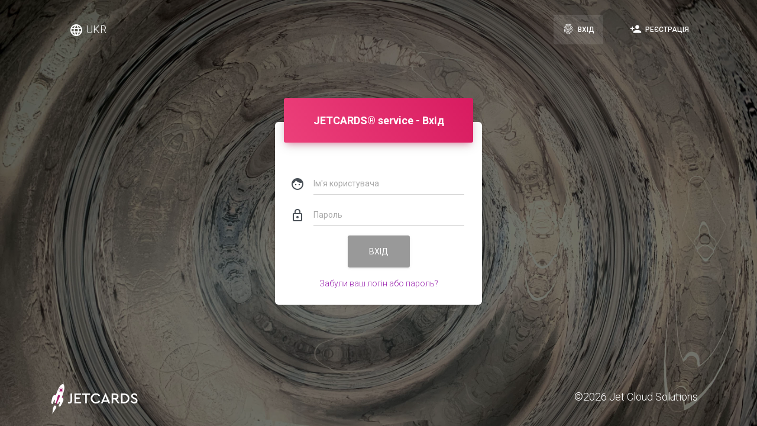

--- FILE ---
content_type: text/html; charset=UTF-8
request_url: https://www.jetcs.co/login/?lang=ukr
body_size: 2846
content:
<!DOCTYPE html>
<html lang="uk">
<head>
  <meta charset="utf-8" />
  <link rel="apple-touch-icon" sizes="180x180" href="/images/std/icon.png?v=2">
  <link rel="icon" type="image/png" href="/img/JETCARDS-favicon-144x144.png" id="favicon">
  <meta http-equiv="X-UA-Compatible" content="IE=edge,chrome=1" />
  <title>Вхід</title>
  <meta content="width=device-width, initial-scale=1.0, maximum-scale=1.0, user-scalable=0, shrink-to-fit=no" name="viewport" />
  <meta property="og:title" content="Вхід" />
  <meta property="og:image" content="https://www.jetcs.co/img/og-image.png" />
  <!--     Fonts and icons     -->
  <link rel="stylesheet" type="text/css" href="https://fonts.googleapis.com/css?family=Roboto:300,400,500,700|Roboto+Slab:400,700|Material+Icons" />
  <link rel="stylesheet" href="https://maxcdn.bootstrapcdn.com/font-awesome/latest/css/font-awesome.min.css">
  <!-- CSS Files -->
  <link href="/my/graphicons.css" rel="stylesheet" /> 
  <link href="/assets/css/material-dashboard.css?v=2.2.2" rel="stylesheet" />
  <link rel="manifest" id="pwa-manifest" href="/manifest/" />
   
</head>
<body class="off-canvas-sidebar">
<style>
	.red {color: red;}
	.green {color: green;}
	.navbar-brand {padding-top: 5px !important;}
	@media screen and (max-height: 768px) and (max-width: 450px)  {
		.off-canvas-sidebar .navbar.navbar-transparent {padding-top: 5px !important;}
	}
	.page-header {
		max-height: 3000px;
		min-height: 100vh;
	}

	.off-canvas-sidebar .page-header > .container {
		padding-bottom: 0px;
	    padding-top: 0px !important;
	}
</style><nav class="navbar navbar-expand-lg navbar-transparent navbar-absolute fixed-top text-white" style="">
			<div class="container">
			<div class="navbar-wrapper">        
				<span class="navbar-brand">
						<a class="navbar-brand nav-link dropdown" href="#" id="navbarDropdownProfile" data-toggle="dropdown" aria-haspopup="true" aria-expanded="false">
						<i class="material-icons">language</i> UKR
						</a>
						<div class="dropdown-menu dropdown-menu-right" aria-labelledby="navbarDropdownProfile"><a class="dropdown-item" href="?lang=eng">
						<img src="/img/usa.gif" alt="English (US)" border="0">&nbsp;&nbsp;English (US)</a><a class="dropdown-item" href="?lang=eng-GB">
						<img src="/img/uk.png" alt="English (UK)" border="0">&nbsp;&nbsp;English (UK)</a><a class="dropdown-item" href="?lang=spa">
						<img src="/img/spain.png" alt="Español" border="0">&nbsp;&nbsp;Español</a><a class="dropdown-item" href="?lang=fra">
						<img src="/img/france.png" alt="Française" border="0">&nbsp;&nbsp;Française</a><a class="dropdown-item" href="?lang=deu">
						<img src="/img/Germany.png" alt="Deutsch" border="0">&nbsp;&nbsp;Deutsch</a><a class="dropdown-item" href="?lang=ara">
						<img src="/img/Arabic.png" alt="العربية" border="0">&nbsp;&nbsp;العربية</a><a class="dropdown-item" href="?lang=rus">
						<img src="/img/RusRepublic.png" alt="Русский" border="0">&nbsp;&nbsp;Русский</a><a class="dropdown-item" href="?lang=ukr">
						<img src="/img/ukraine.gif" alt="Українська" border="0">&nbsp;&nbsp;Українська</a><a class="dropdown-item" href="?lang=aze">
						<img src="/img/Azerbaijan.png" alt="Azərbaycan" border="0">&nbsp;&nbsp;Azərbaycan</a><a class="dropdown-item" href="?lang=uzb">
						<img src="/img/Uzbekistan.png" alt="Оʻzbek" border="0">&nbsp;&nbsp;Оʻzbek</a><a class="dropdown-item" href="?lang=rou">
						<img src="/img/romania.png" alt="Română" border="0">&nbsp;&nbsp;Română</a><a class="dropdown-item" href="?lang=kaz">
						<img src="/img/Kaz.png" alt="Қазақша" border="0">&nbsp;&nbsp;Қазақша</a><a class="dropdown-item" href="?lang=bug">
						<img src="/img/Bulgaria.png" alt="Български" border="0">&nbsp;&nbsp;Български</a><a class="dropdown-item" href="?lang=fin">
						<img src="/img/finland.png" alt="Suomi" border="0">&nbsp;&nbsp;Suomi</a><a class="dropdown-item" href="?lang=geo">
						<img src="/img/Georgia.png" alt="ქართული" border="0">&nbsp;&nbsp;ქართული</a><a class="dropdown-item" href="?lang=hye">
						<img src="/img/armenia.gif" alt="հայերեն" border="0">&nbsp;&nbsp;հայերեն</a><a class="dropdown-item" href="?lang=est">
						<img src="/img/estonia.png" alt="Eesti" border="0">&nbsp;&nbsp;Eesti</a><a class="dropdown-item" href="?lang=lav">
						<img src="/img/latvia.png" alt="Latviešu" border="0">&nbsp;&nbsp;Latviešu</a></div>
				</span>
			</div>

			<button class="navbar-toggler" type="button" data-toggle="collapse" aria-controls="navigation-index" aria-expanded="false" aria-label="Toggle navigation">
				<span class="sr-only">Toggle navigation</span>
				<span class="navbar-toggler-icon icon-bar"></span>
				<span class="navbar-toggler-icon icon-bar"></span>
				<span class="navbar-toggler-icon icon-bar"></span>
			</button>
			<div class="collapse navbar-collapse justify-content-end">
				<ul class="navbar-nav">
				<li class="nav-item active">
				<a href="/my" class="nav-link">
					<i class="material-icons">fingerprint</i> Вхід
				</a>
				</li><li class="nav-item">
						<a href="/registration" class="nav-link">
						<i class="material-icons">person_add</i> Реєстрація
						</a>
					</li></ul></div></div>
		</nav>  <div class="wrapper wrapper-full-page">
    <div class="page-header login-page header-filter" filter-color="black" 
	style="background-image: url('/img/login-wallet.jpg?v=1'); background-size: cover; 
	background-position: top center;">      <div class="container">
        <div class="row">
          <div class="col-lg-4 col-md-6 col-sm-8 ml-auto mr-auto">
            <form method="post" class="form">
              <input id="UTCDelta" name="UTCDelta" type="hidden">
              <input id="hash" name="hash" type="hidden">
              <div class="card card-login card-hidden">
                <div class="card-header card-header-rose text-center">
                  <h4 class="card-title">JETCARDS® service - Вхід</h4>
                                  </div>
                <div class="card-body">
	                <p class="card-description text-center">
	                  <font color="#bf464c"><b></b></font>
	                </p>
                  
                  <span class="bmd-form-group">
                    <div class="input-group">
                      <div class="input-group-prepend">
                        <span class="input-group-text">
                          <i class="material-icons">face</i>
                        </span>
                      </div>
                      <input type="text" name="login" class="form-control" placeholder="Ім'я користувача" required>
                    </div>
                  </span>

                  <span class="bmd-form-group">
                    <div class="input-group">
                      <div class="input-group-prepend">
                        <span class="input-group-text">
                          <i class="material-icons">lock_outline</i>
                        </span>
                      </div>
                      <input type="password" name="password" class="form-control" placeholder="Пароль" required>
                    </div>
                  </span></div>
                <div class="card-footer justify-content-center">
                  <button name="submit" type="submit" class="btn btn-lg">Вхід</button>  
                </div>
                <center><a href="/resetpass/">Забули ваш логін або пароль?</a></center>
                <br>              </div>
            </form>
          </div>
        </div>
      </div>
	  <script>
	   var d = new Date();
	   document.getElementById("UTCDelta").value = d.getTimezoneOffset();
     document.getElementById("hash").value = document.location.hash;
	  </script>   
  
	<script src="/js/jquery-3.7.1.min.js"></script>
	<script src="/assets/js/core/popper.min.js"></script>
	<script src="/assets/js/core/bootstrap-material-design.min.js"></script><script src="/assets/js/plugins/perfect-scrollbar.min.js"></script><script src="/assets/js/material-dashboard.js?v=2.2.2" type="text/javascript"></script><footer class="footer">
        <div class="container" style="padding-top: 0px !important;">
		  <nav class="float-left">
                <a href="https://jetcards.eu">
					<h3 class="mt-0 mb-0"><img src="/img/JETCARDS-White.png" width="150">
					</h3>
				</a></nav>
          <nav class="float-right">
            <a href="https://jetcs.co/">
				<h4 class="mt-0 mb-0 copyright">&copy;2026 Jet Cloud Solutions</h4>
			</a>
		  </nav>  
        </div>
      </footer>
    </div></div><script>
    $(document).ready(function() {
      md.checkFullPageBackgroundImage();
      setTimeout(function() {
        // after 1000 ms we add the class animated to the login/register card
        $('.card').removeClass('card-hidden');
      }, 700);
    });
  </script>
</body>
</html>

--- FILE ---
content_type: text/javascript
request_url: https://www.jetcs.co/assets/js/material-dashboard.js?v=2.2.2
body_size: 10503
content:
/*!

 =========================================================
 * Material Dashboard PRO - v2.2.2
 =========================================================

 * Product Page: https://www.creative-tim.com/product/material-dashboard-pro
 * Copyright 2020 Creative Tim (http://www.creative-tim.com)

 * Designed by www.invisionapp.com Coded by www.creative-tim.com

 =========================================================

 * The above copyright notice and this permission notice shall be included in all copies or substantial portions of the Software.

 */

var isWindows = navigator.platform.indexOf('Win') > -1 ? true : false;

if (isWindows) {
  // if we are on windows OS we activate the perfectScrollbar function

  if ($(".main-panel").length != 0) {
    var mainpanel = document.querySelector('.main-panel');
    var ps = new PerfectScrollbar(mainpanel);
  };
  if ($(".sidebar").length != 0) {
    var sidebar = document.querySelector('.sidebar');
    var ps1 = new PerfectScrollbar(sidebar);
  };
  if ($(".sidebar-wrapper").length != 0) {
    var sidebarwrapper = document.querySelector('.sidebar-wrapper');
    var ps2 = new PerfectScrollbar(sidebarwrapper);
  };
  if ($(".dropdown-menu").length != 0) {
    var dropdownmenu = document.querySelector('.dropdown-menu');
    var ps3 = new PerfectScrollbar(dropdownmenu);
  };
  if ($(".page-header").length != 0) {
    var pageheader = document.querySelector('.page-header');
    var ps4 = new PerfectScrollbar(pageheader);
  };

  $('html').addClass('perfect-scrollbar-on');
} else {
  $('html').addClass('perfect-scrollbar-off');
};


var breakCards = true;

var searchVisible = 0;
var transparent = true;

var transparentDemo = true;
var fixedTop = false;

var mobile_menu_visible = 0,
  mobile_menu_initialized = false,
  toggle_initialized = false,
  bootstrap_nav_initialized = false;

var seq = 0,
  delays = 80,
  durations = 500;
var seq2 = 0,
  delays2 = 80,
  durations2 = 500;

$(document).ready(function() {
  $sidebar = $('.sidebar');
  window_width = $(window).width();

  $('body').bootstrapMaterialDesign({
    autofill: false
  });

  md.initSidebarsCheck();

  window_width = $(window).width();

  // check if there is an image set for the sidebar's background
  md.checkSidebarImage();

  md.initMinimizeSidebar();

  // Multilevel Dropdown menu

  $('.dropdown-menu a.dropdown-toggle').on('click', function(e) {
    var $el = $(this);
    var $parent = $(this).offsetParent(".dropdown-menu");
    if (!$(this).next().hasClass('show')) {
      $(this).parents('.dropdown-menu').first().find('.show').removeClass("show");
    }
    var $subMenu = $(this).next(".dropdown-menu");
    $subMenu.toggleClass('show');

    $(this).closest("a").toggleClass('open');

    $(this).parents('a.dropdown-item.dropdown.show').on('hidden.bs.dropdown', function(e) {
      $('.dropdown-menu .show').removeClass("show");
    });

    if (!$parent.parent().hasClass('navbar-nav')) {
      $el.next().css({
        "top": $el[0].offsetTop,
        "left": $parent.outerWidth() - 4
      });
    }

    return false;
  });


  // hide the siblings opened collapse
  var $collapse = $('.collapse');

  $collapse.on('show.bs.collapse', function() {
    $(this).parent().siblings().children('.collapse').each(function() {
      $(this).collapse('hide');
    });
  });

  //   Activate bootstrap-select
  if ($(".selectpicker").length != 0) {
    $(".selectpicker").selectpicker();
  }

  //  Activate the tooltips
  $('[rel="tooltip"]').tooltip();

  // Activate Popovers
  $('[data-toggle="popover"]').popover();

  //Activate tags
  // we style the badges with our colors
  var tagClass = $('.tagsinput').data('color');

  if ($(".tagsinput").length != 0) {
    $('.tagsinput').tagsinput();
  }

  $('.bootstrap-tagsinput').addClass('' + tagClass + '-badge');

  //    Activate bootstrap-select
  $(".select").dropdown({
    "dropdownClass": "dropdown-menu",
    "optionClass": ""
  });

  $('.form-control').on("focus", function() {
    $(this).parent('.input-group').addClass("input-group-focus");
  }).on("blur", function() {
    $(this).parent(".input-group").removeClass("input-group-focus");
  });


  if (breakCards == true) {
    // We break the cards headers if there is too much stress on them :-)
    $('[data-header-animation="true"]').each(function() {
      var $fix_button = $(this)
      var $card = $(this).parent('.card');

      $card.find('.fix-broken-card').click(function() {
        console.log(this);
        var $header = $(this).parent().parent().siblings('.card-header, .card-header-image');

        $header.removeClass('hinge').addClass('fadeInDown');

        $card.attr('data-count', 0);

        setTimeout(function() {
          $header.removeClass('fadeInDown animate');
        }, 480);
      });

      $card.mouseenter(function() {
        var $this = $(this);
        hover_count = parseInt($this.attr('data-count'), 10) + 1 || 0;
        $this.attr("data-count", hover_count);

        if (hover_count >= 20) {
          $(this).children('.card-header, .card-header-image').addClass('hinge animated');
        }
      });
    });
  }

  // remove class has-error for checkbox validation
  $('input[type="checkbox"][required="true"], input[type="radio"][required="true"]').on('click', function() {
    if ($(this).hasClass('error')) {
      $(this).closest('div').removeClass('has-error');
    }
  });

});

$(document).on('click', '.navbar-toggler', function() {
  $toggle = $(this);

  if (mobile_menu_visible == 1) {
    $('html').removeClass('nav-open');

    $('.close-layer').remove();
    setTimeout(function() {
      $toggle.removeClass('toggled');
    }, 400);

    mobile_menu_visible = 0;
  } else {
    setTimeout(function() {
      $toggle.addClass('toggled');
    }, 430);

    var $layer = $('<div class="close-layer"></div>');

    if ($('body').find('.main-panel').length != 0) {
      $layer.appendTo(".main-panel");

    } else if (($('body').hasClass('off-canvas-sidebar'))) {
      $layer.appendTo(".wrapper-full-page");
    }

    setTimeout(function() {
      $layer.addClass('visible');
    }, 100);

    $layer.click(function() {
      $('html').removeClass('nav-open');
      mobile_menu_visible = 0;

      $layer.removeClass('visible');

      setTimeout(function() {
        $layer.remove();
        $toggle.removeClass('toggled');

      }, 400);
    });

    $('html').addClass('nav-open');
    mobile_menu_visible = 1;

  }

});

// activate collapse right menu when the windows is resized
$(window).resize(function() {
  md.initSidebarsCheck();

  // reset the seq for charts drawing animations
  seq = seq2 = 0;

  setTimeout(function() {
    md.initDashboardPageCharts();
  }, 500);
});

md = {
  misc: {
    navbar_menu_visible: 0,
    active_collapse: true,
    disabled_collapse_init: 0,
  },

  checkSidebarImage: function() {
    $sidebar = $('.sidebar');
    image_src = $sidebar.data('image');

    if (image_src !== undefined) {
      $('.sidebar-background').css("background-image", "url(" + image_src + ")");
    }
  },

  showNotification: function(from, align) {
    type = ['', 'info', 'danger', 'success', 'warning', 'rose', 'primary'];

    color = Math.floor((Math.random() * 6) + 1);

    $.notify({
      icon: "add_alert",
      message: "Welcome to <b>Material Dashboard Pro</b> - a beautiful admin panel for every web developer."

    }, {
      type: type[color],
      timer: 3000,
      placement: {
        from: from,
        align: align
      }
    });
  },

  initDocumentationCharts: function() {
    if ($('#dailySalesChart').length != 0 && $('#websiteViewsChart').length != 0) {
      /* ----------==========     Daily Sales Chart initialization For Documentation    ==========---------- */

      dataDailySalesChart = {
        labels: ['M', 'T', 'W', 'T', 'F', 'S', 'S'],
        series: [
          [12, 17, 7, 17, 23, 18, 38]
        ]
      };

      optionsDailySalesChart = {
        lineSmooth: Chartist.Interpolation.cardinal({
          tension: 0
        }),
        low: 0,
        high: 50, // creative tim: we recommend you to set the high sa the biggest value + something for a better look
        chartPadding: {
          top: 0,
          right: 0,
          bottom: 0,
          left: 0
        },
      }

      var dailySalesChart = new Chartist.Line('#dailySalesChart', dataDailySalesChart, optionsDailySalesChart);

      var animationHeaderChart = new Chartist.Line('#websiteViewsChart', dataDailySalesChart, optionsDailySalesChart);
    }
  },


  initFormExtendedDatetimepickers: function() {
    $('.datetimepicker').datetimepicker({
      icons: {
        time: "fa fa-clock-o",
        date: "fa fa-calendar",
        up: "fa fa-chevron-up",
        down: "fa fa-chevron-down",
        previous: 'fa fa-chevron-left',
        next: 'fa fa-chevron-right',
        today: 'fa fa-screenshot',
        clear: 'fa fa-trash',
        close: 'fa fa-remove'
      }
    });

    $('.datepicker').datetimepicker({
      format: 'MM/DD/YYYY',
      icons: {
        time: "fa fa-clock-o",
        date: "fa fa-calendar",
        up: "fa fa-chevron-up",
        down: "fa fa-chevron-down",
        previous: 'fa fa-chevron-left',
        next: 'fa fa-chevron-right',
        today: 'fa fa-screenshot',
        clear: 'fa fa-trash',
        close: 'fa fa-remove'
      }
    });

    $('.timepicker').datetimepicker({
      //          format: 'H:mm',    // use this format if you want the 24hours timepicker
      format: 'h:mm A', //use this format if you want the 12hours timpiecker with AM/PM toggle
      icons: {
        time: "fa fa-clock-o",
        date: "fa fa-calendar",
        up: "fa fa-chevron-up",
        down: "fa fa-chevron-down",
        previous: 'fa fa-chevron-left',
        next: 'fa fa-chevron-right',
        today: 'fa fa-screenshot',
        clear: 'fa fa-trash',
        close: 'fa fa-remove'

      }
    });
  },


  initSliders: function() {
    // Sliders for demo purpose
    var slider = document.getElementById('sliderRegular');

    noUiSlider.create(slider, {
      start: 40,
      connect: [true, false],
      range: {
        min: 0,
        max: 100
      }
    });

    var slider2 = document.getElementById('sliderDouble');

    noUiSlider.create(slider2, {
      start: [20, 60],
      connect: true,
      range: {
        min: 0,
        max: 100
      }
    });
  },

  initSidebarsCheck: function() {
    if ($(window).width() <= 991) {
      if ($sidebar.length != 0) {
        md.initRightMenu();
      }
    }
  },

  checkFullPageBackgroundImage: function() {
    $page = $('.full-page');
    image_src = $page.data('image');

    if (image_src !== undefined) {
      image_container = '<div class="full-page-background" style="background-image: url(' + image_src + ') "/>'
      $page.append(image_container);
    }
  },

  initDashboardPageCharts: function() {

    if ($('#dailySalesChart').length != 0 || $('#completedTasksChart').length != 0 || $('#websiteViewsChart').length != 0) {
      /* ----------==========     Daily Sales Chart initialization    ==========---------- */

      dataDailySalesChart = {
        labels: ['M', 'T', 'W', 'T', 'F', 'S', 'S'],
        series: [
          [12, 17, 7, 17, 23, 18, 38]
        ]
      };

      optionsDailySalesChart = {
        lineSmooth: Chartist.Interpolation.cardinal({
          tension: 0
        }),
        low: 0,
        high: 50, // creative tim: we recommend you to set the high sa the biggest value + something for a better look
        chartPadding: {
          top: 0,
          right: 0,
          bottom: 0,
          left: 0
        },
      }

      var dailySalesChart = new Chartist.Line('#dailySalesChart', dataDailySalesChart, optionsDailySalesChart);

      md.startAnimationForLineChart(dailySalesChart);



      /* ----------==========     Completed Tasks Chart initialization    ==========---------- */

      dataCompletedTasksChart = {
        labels: ['12p', '3p', '6p', '9p', '12p', '3a', '6a', '9a'],
        series: [
          [230, 750, 450, 300, 280, 240, 200, 190]
        ]
      };

      optionsCompletedTasksChart = {
        lineSmooth: Chartist.Interpolation.cardinal({
          tension: 0
        }),
        low: 0,
        high: 1000, // creative tim: we recommend you to set the high sa the biggest value + something for a better look
        chartPadding: {
          top: 0,
          right: 0,
          bottom: 0,
          left: 0
        }
      }

      var completedTasksChart = new Chartist.Line('#completedTasksChart', dataCompletedTasksChart, optionsCompletedTasksChart);

      // start animation for the Completed Tasks Chart - Line Chart
      md.startAnimationForLineChart(completedTasksChart);


      /* ----------==========     Emails Subscription Chart initialization    ==========---------- */

      var dataWebsiteViewsChart = {
        labels: ['J', 'F', 'M', 'A', 'M', 'J', 'J', 'A', 'S', 'O', 'N', 'D'],
        series: [
          [542, 443, 320, 780, 553, 453, 326, 434, 568, 610, 756, 895]

        ]
      };
      var optionsWebsiteViewsChart = {
        axisX: {
          showGrid: false
        },
        low: 0,
        high: 1000,
        chartPadding: {
          top: 0,
          right: 5,
          bottom: 0,
          left: 0
        }
      };
      var responsiveOptions = [
        ['screen and (max-width: 640px)', {
          seriesBarDistance: 5,
          axisX: {
            labelInterpolationFnc: function(value) {
              return value[0];
            }
          }
        }]
      ];
      var websiteViewsChart = Chartist.Bar('#websiteViewsChart', dataWebsiteViewsChart, optionsWebsiteViewsChart, responsiveOptions);

      //start animation for the Emails Subscription Chart
      md.startAnimationForBarChart(websiteViewsChart);
    }
  },

  initMinimizeSidebar: function() {

    $('#minimizeSidebar').click(function() {
      var $btn = $(this);

      if (md.misc.sidebar_mini_active == true) {
        $('body').removeClass('sidebar-mini');
        md.misc.sidebar_mini_active = false;
      } else {
        $('body').addClass('sidebar-mini');
        md.misc.sidebar_mini_active = true;
      }

      // we simulate the window Resize so the charts will get updated in realtime.
      var simulateWindowResize = setInterval(function() {
        window.dispatchEvent(new Event('resize'));
      }, 180);

      // we stop the simulation of Window Resize after the animations are completed
      setTimeout(function() {
        clearInterval(simulateWindowResize);
      }, 1000);
    });
  },

  checkScrollForTransparentNavbar: debounce(function() {
    if ($(document).scrollTop() > 260) {
      if (transparent) {
        transparent = false;
        $('.navbar-color-on-scroll').removeClass('navbar-transparent');
      }
    } else {
      if (!transparent) {
        transparent = true;
        $('.navbar-color-on-scroll').addClass('navbar-transparent');
      }
    }
  }, 17),


  initRightMenu: debounce(function() {
    $sidebar_wrapper = $('.sidebar-wrapper');

    if (!mobile_menu_initialized) {
      $navbar = $('nav').find('.navbar-collapse').children('.navbar-nav');

      mobile_menu_content = '';

      nav_content = $navbar.html();

      nav_content = '<ul class="nav navbar-nav nav-mobile-menu">' + nav_content + '</ul>';

      navbar_form = $('nav').find('.navbar-form').get(0).outerHTML;

      $sidebar_nav = $sidebar_wrapper.find(' > .nav');

      // insert the navbar form before the sidebar list
      $nav_content = $(nav_content);
      $navbar_form = $(navbar_form);
      $nav_content.insertBefore($sidebar_nav);
      $navbar_form.insertBefore($nav_content);

      $(".sidebar-wrapper .dropdown .dropdown-menu > li > a").click(function(event) {
        event.stopPropagation();

      });

      // simulate resize so all the charts/maps will be redrawn
      window.dispatchEvent(new Event('resize'));

      mobile_menu_initialized = true;
    } else {
      if ($(window).width() > 991) {
        // reset all the additions that we made for the sidebar wrapper only if the screen is bigger than 991px
        $sidebar_wrapper.find('.navbar-form').remove();
        $sidebar_wrapper.find('.nav-mobile-menu').remove();

        mobile_menu_initialized = false;
      }
    }
  }, 200),

  startAnimationForLineChart: function(chart) {

    chart.on('draw', function(data) {
      if (data.type === 'line' || data.type === 'area') {
        data.element.animate({
          d: {
            begin: 600,
            dur: 700,
            from: data.path.clone().scale(1, 0).translate(0, data.chartRect.height()).stringify(),
            to: data.path.clone().stringify(),
            easing: Chartist.Svg.Easing.easeOutQuint
          }
        });
      } else if (data.type === 'point') {
        seq++;
        data.element.animate({
          opacity: {
            begin: seq * delays,
            dur: durations,
            from: 0,
            to: 1,
            easing: 'ease'
          }
        });
      }
    });

    seq = 0;
  },
  startAnimationForBarChart: function(chart) {

    chart.on('draw', function(data) {
      if (data.type === 'bar') {
        seq2++;
        data.element.animate({
          opacity: {
            begin: seq2 * delays2,
            dur: durations2,
            from: 0,
            to: 1,
            easing: 'ease'
          }
        });
      }
    });

    seq2 = 0;
  },


  initFullCalendar: function() {
    $calendar = $('#fullCalendar');

    today = new Date();
    y = today.getFullYear();
    m = today.getMonth();
    d = today.getDate();

    $calendar.fullCalendar({
      viewRender: function(view, element) {
        // We make sure that we activate the perfect scrollbar when the view isn't on Month
        if (view.name != 'month') {
          $(element).find('.fc-scroller').perfectScrollbar();
        }
      },
      header: {
        left: 'title',
        center: 'month,agendaWeek,agendaDay',
        right: 'prev,next,today'
      },
      defaultDate: today,
      selectable: true,
      selectHelper: true,
      views: {
        month: { // name of view
          titleFormat: 'MMMM YYYY'
          // other view-specific options here
        },
        week: {
          titleFormat: " MMMM D YYYY"
        },
        day: {
          titleFormat: 'D MMM, YYYY'
        }
      },

      select: function(start, end) {

        // on select we show the Sweet Alert modal with an input
        swal({
            title: 'Create an Event',
            html: '<div class="form-group">' +
              '<input class="form-control" placeholder="Event Title" id="input-field">' +
              '</div>',
            showCancelButton: true,
            confirmButtonClass: 'btn btn-success',
            cancelButtonClass: 'btn btn-danger',
            buttonsStyling: false
          }).then(function(result) {

            var eventData;
            event_title = $('#input-field').val();

            if (event_title) {
              eventData = {
                title: event_title,
                start: start,
                end: end
              };
              $calendar.fullCalendar('renderEvent', eventData, true); // stick? = true
            }

            $calendar.fullCalendar('unselect');

          })
          .catch(swal.noop);
      },
      editable: true,
      eventLimit: true, // allow "more" link when too many events


      // color classes: [ event-blue | event-azure | event-green | event-orange | event-red ]
      events: [{
          title: 'All Day Event',
          start: new Date(y, m, 1),
          className: 'event-default'
        },
        {
          id: 999,
          title: 'Repeating Event',
          start: new Date(y, m, d - 4, 6, 0),
          allDay: false,
          className: 'event-rose'
        },
        {
          id: 999,
          title: 'Repeating Event',
          start: new Date(y, m, d + 3, 6, 0),
          allDay: false,
          className: 'event-rose'
        },
        {
          title: 'Meeting',
          start: new Date(y, m, d - 1, 10, 30),
          allDay: false,
          className: 'event-green'
        },
        {
          title: 'Lunch',
          start: new Date(y, m, d + 7, 12, 0),
          end: new Date(y, m, d + 7, 14, 0),
          allDay: false,
          className: 'event-red'
        },
        {
          title: 'Md-pro Launch',
          start: new Date(y, m, d - 2, 12, 0),
          allDay: true,
          className: 'event-azure'
        },
        {
          title: 'Birthday Party',
          start: new Date(y, m, d + 1, 19, 0),
          end: new Date(y, m, d + 1, 22, 30),
          allDay: false,
          className: 'event-azure'
        },
        {
          title: 'Click for Creative Tim',
          start: new Date(y, m, 21),
          end: new Date(y, m, 22),
          url: 'http://www.creative-tim.com/',
          className: 'event-orange'
        },
        {
          title: 'Click for Google',
          start: new Date(y, m, 21),
          end: new Date(y, m, 22),
          url: 'http://www.creative-tim.com/',
          className: 'event-orange'
        }
      ]
    });
  },

  initVectorMap: function() {
    var mapData = {
      "AU": 760,
      "BR": 550,
      "CA": 120,
      "DE": 1300,
      "FR": 540,
      "GB": 690,
      "GE": 200,
      "IN": 200,
      "RO": 600,
      "RU": 300,
      "US": 2920,
    };

    $('#worldMap').vectorMap({
      map: 'world_mill_en',
      backgroundColor: "transparent",
      zoomOnScroll: false,
      regionStyle: {
        initial: {
          fill: '#e4e4e4',
          "fill-opacity": 0.9,
          stroke: 'none',
          "stroke-width": 0,
          "stroke-opacity": 0
        }
      },

      series: {
        regions: [{
          values: mapData,
          scale: ["#AAAAAA", "#444444"],
          normalizeFunction: 'polynomial'
        }]
      },
    });
  }
};

demo = {

  initContactUsMap: function() {
    var myLatlng = new google.maps.LatLng(44.433530, 26.093928);
    var mapOptions = {
      zoom: 14,
      center: myLatlng,
      styles: [{
        "featureType": "water",
        "stylers": [{
          "saturation": 43
        }, {
          "lightness": -11
        }, {
          "hue": "#0088ff"
        }]
      }, {
        "featureType": "road",
        "elementType": "geometry.fill",
        "stylers": [{
          "hue": "#ff0000"
        }, {
          "saturation": -100
        }, {
          "lightness": 99
        }]
      }, {
        "featureType": "road",
        "elementType": "geometry.stroke",
        "stylers": [{
          "color": "#808080"
        }, {
          "lightness": 54
        }]
      }, {
        "featureType": "landscape.man_made",
        "elementType": "geometry.fill",
        "stylers": [{
          "color": "#ece2d9"
        }]
      }, {
        "featureType": "poi.park",
        "elementType": "geometry.fill",
        "stylers": [{
          "color": "#ccdca1"
        }]
      }, {
        "featureType": "road",
        "elementType": "labels.text.fill",
        "stylers": [{
          "color": "#767676"
        }]
      }, {
        "featureType": "road",
        "elementType": "labels.text.stroke",
        "stylers": [{
          "color": "#ffffff"
        }]
      }, {
        "featureType": "poi",
        "stylers": [{
          "visibility": "off"
        }]
      }, {
        "featureType": "landscape.natural",
        "elementType": "geometry.fill",
        "stylers": [{
          "visibility": "on"
        }, {
          "color": "#b8cb93"
        }]
      }, {
        "featureType": "poi.park",
        "stylers": [{
          "visibility": "on"
        }]
      }, {
        "featureType": "poi.sports_complex",
        "stylers": [{
          "visibility": "on"
        }]
      }, {
        "featureType": "poi.medical",
        "stylers": [{
          "visibility": "on"
        }]
      }, {
        "featureType": "poi.business",
        "stylers": [{
          "visibility": "simplified"
        }]
      }],
      scrollwheel: false, //we disable de scroll over the map, it is a really annoing when you scroll through page
    };
    var map = new google.maps.Map(document.getElementById("contactUsMap"), mapOptions);

    var marker = new google.maps.Marker({
      position: myLatlng,
      title: "Hello World!"
    });
    marker.setMap(map);
  },

  initContactUs2Map: function() {
    var lat = 44.433530;
    var long = 26.093928;

    var centerLong = long - 0.025;

    var myLatlng = new google.maps.LatLng(lat, long);
    var centerPosition = new google.maps.LatLng(lat, centerLong);

    var mapOptions = {
      zoom: 14,
      center: centerPosition,
      styles: [{
        "featureType": "water",
        "stylers": [{
          "saturation": 43
        }, {
          "lightness": -11
        }, {
          "hue": "#0088ff"
        }]
      }, {
        "featureType": "road",
        "elementType": "geometry.fill",
        "stylers": [{
          "hue": "#ff0000"
        }, {
          "saturation": -100
        }, {
          "lightness": 99
        }]
      }, {
        "featureType": "road",
        "elementType": "geometry.stroke",
        "stylers": [{
          "color": "#808080"
        }, {
          "lightness": 54
        }]
      }, {
        "featureType": "landscape.man_made",
        "elementType": "geometry.fill",
        "stylers": [{
          "color": "#ece2d9"
        }]
      }, {
        "featureType": "poi.park",
        "elementType": "geometry.fill",
        "stylers": [{
          "color": "#ccdca1"
        }]
      }, {
        "featureType": "road",
        "elementType": "labels.text.fill",
        "stylers": [{
          "color": "#767676"
        }]
      }, {
        "featureType": "road",
        "elementType": "labels.text.stroke",
        "stylers": [{
          "color": "#ffffff"
        }]
      }, {
        "featureType": "poi",
        "stylers": [{
          "visibility": "off"
        }]
      }, {
        "featureType": "landscape.natural",
        "elementType": "geometry.fill",
        "stylers": [{
          "visibility": "on"
        }, {
          "color": "#b8cb93"
        }]
      }, {
        "featureType": "poi.park",
        "stylers": [{
          "visibility": "on"
        }]
      }, {
        "featureType": "poi.sports_complex",
        "stylers": [{
          "visibility": "on"
        }]
      }, {
        "featureType": "poi.medical",
        "stylers": [{
          "visibility": "on"
        }]
      }, {
        "featureType": "poi.business",
        "stylers": [{
          "visibility": "simplified"
        }]
      }],
      scrollwheel: false, //we disable de scroll over the map, it is a really annoing when you scroll through page
    };
    var map = new google.maps.Map(document.getElementById("contactUs2Map"), mapOptions);

    var marker = new google.maps.Marker({
      position: myLatlng,
      title: "Hello World!"
    });
    marker.setMap(map);
  },

  presentationAnimations: function() {
    $(function() {

      var $window = $(window),
        isTouch = Modernizr.touch;

      if (isTouch) {
        $('.add-animation').addClass('animated');
      }

      $window.on('scroll', revealAnimation);

      function revealAnimation() {
        // Showed...
        $(".add-animation:not(.animated)").each(function() {
          var $this = $(this),
            offsetTop = $this.offset().top,
            scrolled = $window.scrollTop(),
            win_height_padded = $window.height();
          if (scrolled + win_height_padded > offsetTop) {
            $this.addClass('animated');
          }
        });
        // Hidden...
        $(".add-animation.animated").each(function(index) {
          var $this = $(this),
            offsetTop = $this.offset().top;
          scrolled = $window.scrollTop(),
            windowHeight = $window.height();

          win_height_padded = windowHeight * 0.8;
          if (scrolled + win_height_padded < offsetTop) {
            $(this).removeClass('animated')
          }
        });
      }

      revealAnimation();
    });

  },

  initDateTimePicker: function() {
    $('.datetimepicker').datetimepicker({
      icons: {
        time: "fa fa-clock-o",
        date: "fa fa-calendar",
        up: "fa fa-chevron-up",
        down: "fa fa-chevron-down",
        previous: 'fa fa-chevron-left',
        next: 'fa fa-chevron-right',
        today: 'fa fa-screenshot',
        clear: 'fa fa-trash',
        close: 'fa fa-remove'
      }
    });
  },


  initPickColor: function() {
    $('.pick-class-label').click(function() {
      var new_class = $(this).attr('new-class');
      var old_class = $('#display-buttons').attr('data-class');
      var display_div = $('#display-buttons');
      if (display_div.length) {
        var display_buttons = display_div.find('.btn');
        display_buttons.removeClass(old_class);
        display_buttons.addClass(new_class);
        display_div.attr('data-class', new_class);
      }
    });
  },

  initMaterialWizard: function() {
    // Code for the Validator
    var $validator = $('.card-wizard form').validate({
      rules: {
        firstname: {
          required: true,
          minlength: 3
        },
        lastname: {
          required: true,
          minlength: 3
        },
        email: {
          required: true,
          minlength: 3,
        }
      },

      highlight: function(element) {
        $(element).closest('.form-group').removeClass('has-success').addClass('has-danger');
      },
      success: function(element) {
        $(element).closest('.form-group').removeClass('has-danger').addClass('has-success');
      },
      errorPlacement: function(error, element) {
        $(element).append(error);
      }
    });



    // Wizard Initialization
    $('.card-wizard').bootstrapWizard({
      'tabClass': 'nav nav-pills',
      'nextSelector': '.btn-next',
      'previousSelector': '.btn-previous',

      onNext: function(tab, navigation, index) {
        var $valid = $('.card-wizard form').valid();
        if (!$valid) {
          $validator.focusInvalid();
          return false;
        }
      },

      onInit: function(tab, navigation, index) {
        //check number of tabs and fill the entire row
        var $total = navigation.find('li').length;
        var $wizard = navigation.closest('.card-wizard');

        $first_li = navigation.find('li:first-child a').html();
        $moving_div = $('<div class="moving-tab">' + $first_li + '</div>');
        $('.card-wizard .wizard-navigation').append($moving_div);

        refreshAnimation($wizard, index);

        $('.moving-tab').css('transition', 'transform 0s');
      },

      onTabClick: function(tab, navigation, index) {
        var $valid = $('.card-wizard form').valid();

        if (!$valid) {
          return false;
        } else {
          return true;
        }
      },

      onTabShow: function(tab, navigation, index) {
        var $total = navigation.find('li').length;
        var $current = index + 1;
        var $wizard = navigation.closest('.card-wizard');

        // If it's the last tab then hide the last button and show the finish instead
        if ($current >= $total) {
          $($wizard).find('.btn-next').hide();
          $($wizard).find('.btn-finish').show();
        } else {
          $($wizard).find('.btn-next').show();
          $($wizard).find('.btn-finish').hide();
        }

        button_text = navigation.find('li:nth-child(' + $current + ') a').html();

        setTimeout(function() {
          $('.moving-tab').text(button_text);
        }, 150);

        var checkbox = $('.footer-checkbox');

        if (!index == 0) {
          $(checkbox).css({
            'opacity': '0',
            'visibility': 'hidden',
            'position': 'absolute'
          });
        } else {
          $(checkbox).css({
            'opacity': '1',
            'visibility': 'visible'
          });
        }
        refreshAnimation($wizard, index);
      }
    });


    // Prepare the preview for profile picture
    $("#wizard-picture").change(function() {
      readURL(this);
    });

    $('[data-toggle="wizard-radio"]').click(function() {
      wizard = $(this).closest('.card-wizard');
      wizard.find('[data-toggle="wizard-radio"]').removeClass('active');
      $(this).addClass('active');
      $(wizard).find('[type="radio"]').removeAttr('checked');
      $(this).find('[type="radio"]').attr('checked', 'true');
    });

    $('[data-toggle="wizard-checkbox"]').click(function() {
      if ($(this).hasClass('active')) {
        $(this).removeClass('active');
        $(this).find('[type="checkbox"]').removeAttr('checked');
      } else {
        $(this).addClass('active');
        $(this).find('[type="checkbox"]').attr('checked', 'true');
      }
    });

    $('.set-full-height').css('height', 'auto');

    //Function to show image before upload

    function readURL(input) {
      if (input.files && input.files[0]) {
        var reader = new FileReader();

        reader.onload = function(e) {
          $('#wizardPicturePreview').attr('src', e.target.result).fadeIn('slow');
        }
        reader.readAsDataURL(input.files[0]);
      }
    }

    $(window).resize(function() {
      $('.card-wizard').each(function() {
        $wizard = $(this);

        index = $wizard.bootstrapWizard('currentIndex');
        refreshAnimation($wizard, index);

        $('.moving-tab').css({
          'transition': 'transform 0s'
        });
      });
    });

    function refreshAnimation($wizard, index) {
      $total = $wizard.find('.nav li').length;
      $li_width = 100 / $total;

      total_steps = $wizard.find('.nav li').length;
      move_distance = $wizard.width() / total_steps;
      index_temp = index;
      vertical_level = 0;

      mobile_device = $(document).width() < 600 && $total > 3;

      if (mobile_device) {
        move_distance = $wizard.width() / 2;
        index_temp = index % 2;
        $li_width = 50;
      }

      $wizard.find('.nav li').css('width', $li_width + '%');

      step_width = move_distance;
      move_distance = move_distance * index_temp;

      $current = index + 1;

      if ($current == 1 || (mobile_device == true && (index % 2 == 0))) {
        move_distance -= 8;
      } else if ($current == total_steps || (mobile_device == true && (index % 2 == 1))) {
        move_distance += 8;
      }

      if (mobile_device) {
        vertical_level = parseInt(index / 2);
        vertical_level = vertical_level * 38;
      }

      $wizard.find('.moving-tab').css('width', step_width);
      $('.moving-tab').css({
        'transform': 'translate3d(' + move_distance + 'px, ' + vertical_level + 'px, 0)',
        'transition': 'all 0.5s cubic-bezier(0.29, 1.42, 0.79, 1)'

      });
    }
  },

  initCharts: function() {
    if ($('#roundedLineChart').length != 0 && $('#straightLinesChart').length != 0 && $('#colouredRoundedLineChart').length != 0 && $('#colouredBarsChart').length != 0 && $('#simpleBarChart').length != 0 && $('#multipleBarsChart').length != 0) {
      /* ----------==========    Rounded Line Chart initialization    ==========---------- */

      dataRoundedLineChart = {
        labels: ['M', 'T', 'W', 'T', 'F', 'S', 'S'],
        series: [
          [12, 17, 7, 17, 23, 18, 38]
        ]
      };

      optionsRoundedLineChart = {
        lineSmooth: Chartist.Interpolation.cardinal({
          tension: 10
        }),
        axisX: {
          showGrid: false,
        },
        low: 0,
        high: 50, // creative tim: we recommend you to set the high sa the biggest value + something for a better look
        chartPadding: {
          top: 0,
          right: 0,
          bottom: 0,
          left: 0
        },
        showPoint: false
      }

      var RoundedLineChart = new Chartist.Line('#roundedLineChart', dataRoundedLineChart, optionsRoundedLineChart);

      md.startAnimationForLineChart(RoundedLineChart);


      /*  **************** Straight Lines Chart - single line with points ******************** */

      dataStraightLinesChart = {
        labels: ['\'07', '\'08', '\'09', '\'10', '\'11', '\'12', '\'13', '\'14', '\'15'],
        series: [
          [10, 16, 8, 13, 20, 15, 20, 34, 30]
        ]
      };

      optionsStraightLinesChart = {
        lineSmooth: Chartist.Interpolation.cardinal({
          tension: 0
        }),
        low: 0,
        high: 50, // creative tim: we recommend you to set the high sa the biggest value + something for a better look
        chartPadding: {
          top: 0,
          right: 0,
          bottom: 0,
          left: 0
        },
        classNames: {
          point: 'ct-point ct-white',
          line: 'ct-line ct-white'
        }
      }

      var straightLinesChart = new Chartist.Line('#straightLinesChart', dataStraightLinesChart, optionsStraightLinesChart);

      md.startAnimationForLineChart(straightLinesChart);


      /*  **************** Coloured Rounded Line Chart - Line Chart ******************** */


      dataColouredRoundedLineChart = {
        labels: ['\'06', '\'07', '\'08', '\'09', '\'10', '\'11', '\'12', '\'13', '\'14', '\'15'],
        series: [
          [287, 480, 290, 554, 690, 690, 500, 752, 650, 900, 944]
        ]
      };

      optionsColouredRoundedLineChart = {
        lineSmooth: Chartist.Interpolation.cardinal({
          tension: 10
        }),
        axisY: {
          showGrid: true,
          offset: 40
        },
        axisX: {
          showGrid: false,
        },
        low: 0,
        high: 1000,
        showPoint: true,
        height: '300px'
      };


      var colouredRoundedLineChart = new Chartist.Line('#colouredRoundedLineChart', dataColouredRoundedLineChart, optionsColouredRoundedLineChart);

      md.startAnimationForLineChart(colouredRoundedLineChart);


      /*  **************** Coloured Rounded Line Chart - Line Chart ******************** */


      dataColouredBarsChart = {
        labels: ['\'06', '\'07', '\'08', '\'09', '\'10', '\'11', '\'12', '\'13', '\'14', '\'15'],
        series: [
          [287, 385, 490, 554, 586, 698, 695, 752, 788, 846, 944],
          [67, 152, 143, 287, 335, 435, 437, 539, 542, 544, 647],
          [23, 113, 67, 190, 239, 307, 308, 439, 410, 410, 509]
        ]
      };

      optionsColouredBarsChart = {
        lineSmooth: Chartist.Interpolation.cardinal({
          tension: 10
        }),
        axisY: {
          showGrid: true,
          offset: 40
        },
        axisX: {
          showGrid: false,
        },
        low: 0,
        high: 1000,
        showPoint: true,
        height: '300px'
      };


      var colouredBarsChart = new Chartist.Line('#colouredBarsChart', dataColouredBarsChart, optionsColouredBarsChart);

      md.startAnimationForLineChart(colouredBarsChart);



      /*  **************** Public Preferences - Pie Chart ******************** */

      var dataPreferences = {
        labels: ['62%', '32%', '6%'],
        series: [62, 32, 6]
      };

      var optionsPreferences = {
        height: '230px'
      };

      Chartist.Pie('#chartPreferences', dataPreferences, optionsPreferences);

      /*  **************** Simple Bar Chart - barchart ******************** */

      var dataSimpleBarChart = {
        labels: ['Jan', 'Feb', 'Mar', 'Apr', 'Mai', 'Jun', 'Jul', 'Aug', 'Sep', 'Oct', 'Nov', 'Dec'],
        series: [
          [542, 443, 320, 780, 553, 453, 326, 434, 568, 610, 756, 895]
        ]
      };

      var optionsSimpleBarChart = {
        seriesBarDistance: 10,
        axisX: {
          showGrid: false
        }
      };

      var responsiveOptionsSimpleBarChart = [
        ['screen and (max-width: 640px)', {
          seriesBarDistance: 5,
          axisX: {
            labelInterpolationFnc: function(value) {
              return value[0];
            }
          }
        }]
      ];

      var simpleBarChart = Chartist.Bar('#simpleBarChart', dataSimpleBarChart, optionsSimpleBarChart, responsiveOptionsSimpleBarChart);

      //start animation for the Emails Subscription Chart
      md.startAnimationForBarChart(simpleBarChart);


      var dataMultipleBarsChart = {
        labels: ['Jan', 'Feb', 'Mar', 'Apr', 'Mai', 'Jun', 'Jul', 'Aug', 'Sep', 'Oct', 'Nov', 'Dec'],
        series: [
          [542, 443, 320, 780, 553, 453, 326, 434, 568, 610, 756, 895],
          [412, 243, 280, 580, 453, 353, 300, 364, 368, 410, 636, 695]
        ]
      };

      var optionsMultipleBarsChart = {
        seriesBarDistance: 10,
        axisX: {
          showGrid: false
        },
        height: '300px'
      };

      var responsiveOptionsMultipleBarsChart = [
        ['screen and (max-width: 640px)', {
          seriesBarDistance: 5,
          axisX: {
            labelInterpolationFnc: function(value) {
              return value[0];
            }
          }
        }]
      ];

      var multipleBarsChart = Chartist.Bar('#multipleBarsChart', dataMultipleBarsChart, optionsMultipleBarsChart, responsiveOptionsMultipleBarsChart);

      //start animation for the Emails Subscription Chart
      md.startAnimationForBarChart(multipleBarsChart);
    }

  },

  showSwal: function(type) {
    if (type == 'basic') {
      swal({
        title: "Here's a message!",
        buttonsStyling: false,
        confirmButtonClass: "btn btn-success"
      }).catch(swal.noop)

    } else if (type == 'title-and-text') {
      swal({
        title: "Here's a message!",
        text: "It's pretty, isn't it?",
        buttonsStyling: false,
        confirmButtonClass: "btn btn-info"
      }).catch(swal.noop)

    } else if (type == 'success-message') {
      swal({
        title: "Good job!",
        text: "You clicked the button!",
        buttonsStyling: false,
        confirmButtonClass: "btn btn-success",
        type: "success"
      }).catch(swal.noop)

    } else if (type == 'warning-message-and-confirmation') {
      swal({
        title: 'Are you sure?',
        text: "You won't be able to revert this!",
        type: 'warning',
        showCancelButton: true,
        confirmButtonClass: 'btn btn-success',
        cancelButtonClass: 'btn btn-danger',
        confirmButtonText: 'Yes, delete it!',
        buttonsStyling: false
      }).then(function() {
        swal({
          title: 'Deleted!',
          text: 'Your file has been deleted.',
          type: 'success',
          confirmButtonClass: "btn btn-success",
          buttonsStyling: false
        })
      }).catch(swal.noop)
    } else if (type == 'warning-message-and-cancel') {
      swal({
        title: 'Are you sure?',
        text: 'You will not be able to recover this imaginary file!',
        type: 'warning',
        showCancelButton: true,
        confirmButtonText: 'Yes, delete it!',
        cancelButtonText: 'No, keep it',
        confirmButtonClass: "btn btn-success",
        cancelButtonClass: "btn btn-danger",
        buttonsStyling: false
      }).then(function() {
        swal({
          title: 'Deleted!',
          text: 'Your imaginary file has been deleted.',
          type: 'success',
          confirmButtonClass: "btn btn-success",
          buttonsStyling: false
        }).catch(swal.noop)
      }, function(dismiss) {
        // dismiss can be 'overlay', 'cancel', 'close', 'esc', 'timer'
        if (dismiss === 'cancel') {
          swal({
            title: 'Cancelled',
            text: 'Your imaginary file is safe :)',
            type: 'error',
            confirmButtonClass: "btn btn-info",
            buttonsStyling: false
          }).catch(swal.noop)
        }
      })

    } else if (type == 'custom-html') {
      swal({
        title: 'HTML example',
        buttonsStyling: false,
        confirmButtonClass: "btn btn-success",
        html: 'You can use <b>bold text</b>, ' +
          '<a href="http://github.com">links</a> ' +
          'and other HTML tags'
      }).catch(swal.noop)

    } else if (type == 'auto-close') {
      swal({
        title: "Auto close alert!",
        text: "I will close in 2 seconds.",
        timer: 2000,
        showConfirmButton: false
      }).catch(swal.noop)
    } else if (type == 'input-field') {
      swal({
        title: 'Input something',
        html: '<div class="form-group">' +
          '<input id="input-field" type="text" class="form-control" />' +
          '</div>',
        showCancelButton: true,
        confirmButtonClass: 'btn btn-success',
        cancelButtonClass: 'btn btn-danger',
        buttonsStyling: false
      }).then(function(result) {
        swal({
          type: 'success',
          html: 'You entered: <strong>' +
            $('#input-field').val() +
            '</strong>',
          confirmButtonClass: 'btn btn-success',
          buttonsStyling: false

        })
      }).catch(swal.noop)
    }
  },

  initGoogleMaps: function() {
    var myLatlng = new google.maps.LatLng(40.748817, -73.985428);
    var mapOptions = {
      zoom: 13,
      center: myLatlng,
      scrollwheel: false, //we disable de scroll over the map, it is a really annoing when you scroll through page
      styles: [{
        "featureType": "water",
        "stylers": [{
          "saturation": 43
        }, {
          "lightness": -11
        }, {
          "hue": "#0088ff"
        }]
      }, {
        "featureType": "road",
        "elementType": "geometry.fill",
        "stylers": [{
          "hue": "#ff0000"
        }, {
          "saturation": -100
        }, {
          "lightness": 99
        }]
      }, {
        "featureType": "road",
        "elementType": "geometry.stroke",
        "stylers": [{
          "color": "#808080"
        }, {
          "lightness": 54
        }]
      }, {
        "featureType": "landscape.man_made",
        "elementType": "geometry.fill",
        "stylers": [{
          "color": "#ece2d9"
        }]
      }, {
        "featureType": "poi.park",
        "elementType": "geometry.fill",
        "stylers": [{
          "color": "#ccdca1"
        }]
      }, {
        "featureType": "road",
        "elementType": "labels.text.fill",
        "stylers": [{
          "color": "#767676"
        }]
      }, {
        "featureType": "road",
        "elementType": "labels.text.stroke",
        "stylers": [{
          "color": "#ffffff"
        }]
      }, {
        "featureType": "poi",
        "stylers": [{
          "visibility": "off"
        }]
      }, {
        "featureType": "landscape.natural",
        "elementType": "geometry.fill",
        "stylers": [{
          "visibility": "on"
        }, {
          "color": "#b8cb93"
        }]
      }, {
        "featureType": "poi.park",
        "stylers": [{
          "visibility": "on"
        }]
      }, {
        "featureType": "poi.sports_complex",
        "stylers": [{
          "visibility": "on"
        }]
      }, {
        "featureType": "poi.medical",
        "stylers": [{
          "visibility": "on"
        }]
      }, {
        "featureType": "poi.business",
        "stylers": [{
          "visibility": "simplified"
        }]
      }]

    }
    var map = new google.maps.Map(document.getElementById("map"), mapOptions);

    var marker = new google.maps.Marker({
      position: myLatlng,
      title: "Hello World!"
    });

    // To add the marker to the map, call setMap();
    marker.setMap(map);
  },

  initSmallGoogleMaps: function() {

    // Regular Map
    var myLatlng = new google.maps.LatLng(40.748817, -73.985428);
    var mapOptions = {
      zoom: 8,
      center: myLatlng,
      scrollwheel: false, //we disable de scroll over the map, it is a really annoing when you scroll through page
    }

    var map = new google.maps.Map(document.getElementById("regularMap"), mapOptions);

    var marker = new google.maps.Marker({
      position: myLatlng,
      title: "Regular Map!"
    });

    marker.setMap(map);

    // Custom Skin & Settings Map
    var myLatlng = new google.maps.LatLng(40.748817, -73.985428);
    var mapOptions = {
      zoom: 13,
      center: myLatlng,
      scrollwheel: false, //we disable de scroll over the map, it is a really annoing when you scroll through page
      disableDefaultUI: true, // a way to quickly hide all controls
      zoomControl: true,
      styles: [{
        "featureType": "water",
        "stylers": [{
          "saturation": 43
        }, {
          "lightness": -11
        }, {
          "hue": "#0088ff"
        }]
      }, {
        "featureType": "road",
        "elementType": "geometry.fill",
        "stylers": [{
          "hue": "#ff0000"
        }, {
          "saturation": -100
        }, {
          "lightness": 99
        }]
      }, {
        "featureType": "road",
        "elementType": "geometry.stroke",
        "stylers": [{
          "color": "#808080"
        }, {
          "lightness": 54
        }]
      }, {
        "featureType": "landscape.man_made",
        "elementType": "geometry.fill",
        "stylers": [{
          "color": "#ece2d9"
        }]
      }, {
        "featureType": "poi.park",
        "elementType": "geometry.fill",
        "stylers": [{
          "color": "#ccdca1"
        }]
      }, {
        "featureType": "road",
        "elementType": "labels.text.fill",
        "stylers": [{
          "color": "#767676"
        }]
      }, {
        "featureType": "road",
        "elementType": "labels.text.stroke",
        "stylers": [{
          "color": "#ffffff"
        }]
      }, {
        "featureType": "poi",
        "stylers": [{
          "visibility": "off"
        }]
      }, {
        "featureType": "landscape.natural",
        "elementType": "geometry.fill",
        "stylers": [{
          "visibility": "on"
        }, {
          "color": "#b8cb93"
        }]
      }, {
        "featureType": "poi.park",
        "stylers": [{
          "visibility": "on"
        }]
      }, {
        "featureType": "poi.sports_complex",
        "stylers": [{
          "visibility": "on"
        }]
      }, {
        "featureType": "poi.medical",
        "stylers": [{
          "visibility": "on"
        }]
      }, {
        "featureType": "poi.business",
        "stylers": [{
          "visibility": "simplified"
        }]
      }]

    }

    var map = new google.maps.Map(document.getElementById("customSkinMap"), mapOptions);

    var marker = new google.maps.Marker({
      position: myLatlng,
      title: "Custom Skin & Settings Map!"
    });

    marker.setMap(map);

    // Satellite Map
    var myLatlng = new google.maps.LatLng(40.748817, -73.985428);
    var mapOptions = {
      zoom: 3,
      scrollwheel: false, //we disable de scroll over the map, it is a really annoing when you scroll through page
      center: myLatlng,
      mapTypeId: google.maps.MapTypeId.SATELLITE
    }

    var map = new google.maps.Map(document.getElementById("satelliteMap"), mapOptions);

    var marker = new google.maps.Marker({
      position: myLatlng,
      title: "Satellite Map!"
    });

    marker.setMap(map);
  }
}

// Returns a function, that, as long as it continues to be invoked, will not
// be triggered. The function will be called after it stops being called for
// N milliseconds. If `immediate` is passed, trigger the function on the
// leading edge, instead of the trailing.

function debounce(func, wait, immediate) {
  var timeout;
  return function() {
    var context = this,
      args = arguments;
    clearTimeout(timeout);
    timeout = setTimeout(function() {
      timeout = null;
      if (!immediate) func.apply(context, args);
    }, wait);
    if (immediate && !timeout) func.apply(context, args);
  };
};